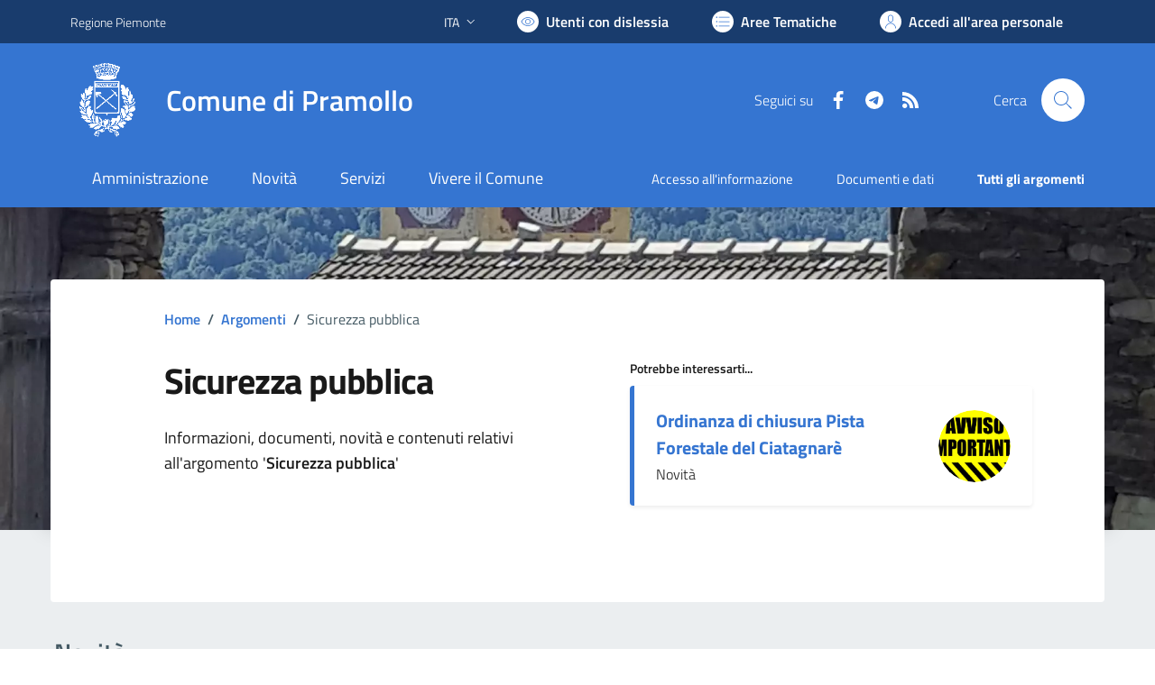

--- FILE ---
content_type: text/html; charset=utf-8
request_url: https://comune.pramollo.to.it/services/v1/ashx_master/carica_random_ricerca.ashx
body_size: 252
content:

						<li role='listitem'>
							<a href='/servizi/faq/117/Richiedere-l-27inclusione-nell-27albo-dei-presidenti-di-seggio-elettorale'>
								Richiedere l'inclusione nell'albo dei presidenti di seggio elettorale
							</a>
						</li>
						<li role='listitem'>
							<a href='/servizi/faq/106/Presentare-la-dichiarazione-sostitutiva-atto-di-notoriet-c3-a0'>
								Presentare la dichiarazione sostitutiva atto di notorietà
							</a>
						</li>
						<li role='listitem'>
							<a href='/servizi/faq/134/Servizio-di-Trasporto-Mercatale'>
								Servizio di Trasporto Mercatale
							</a>
						</li>
						<li role='listitem'>
							<a href='/servizi/faq/95/Richiedere-la-cancellazione-anagrafica'>
								Richiedere la cancellazione anagrafica
							</a>
						</li>

--- FILE ---
content_type: application/javascript
request_url: https://comune.pramollo.to.it/mdg/cookies/app.js
body_size: 2516
content:
// obtain cookieconsent plugin
var cc = initCookieConsent();

// microsoft logo
var logo = '';
var cookie = '';

// run plugin with config object
cc.run({
    current_lang : 'en',
    autoclear_cookies : true,                   // default: false
    theme_css: '/mdg/cookies/cookieconsent.css',
    cookie_name: 'cc_cookie',             // default: 'cc_cookie'
    cookie_expiration : 7,                    // default: 182
    page_scripts: true,                         // default: false
    hide_from_bots: true,

    // auto_language : false,                   // default: false
    // autorun : true,                          // default: true
    // delay : 0,                               // default: 0
    // force_consent: false,
    // hide_from_bots: false,                   // default: false
    // remove_cookie_tables: false              // default: false
    // cookie_domain: location.hostname,        // default: current domain
    // cookie_path: "/",                        // default: root
    // cookie_same_site: "Lax",
    // use_rfc_cookie: false,                   // default: false
    // revision: 0,                             // default: 0

    gui_options: {
        consent_modal: {
            layout: 'box',                      // box,cloud,bar
            position: 'bottom right',           // bottom,middle,top + left,right,center
            transition: 'slide'                 // zoom,slide
        },
        settings_modal: {
            layout: 'box',                      // box,bar
            // position: 'left',                // right,left (available only if bar layout selected)
            transition: 'slide'                 // zoom,slide
        }
    },

    onAccept: function (cookie) {
        console.log('onAccept fired ...');

        // delete line below
        typeof doDemoThings === 'function' && doDemoThings(cookie);
    },

    onChange: function (cookie, changed_preferences) {
        console.log("SCELTA : " + changed_preferences);
        
        // If analytics category's status was changed ...
        if (changed_preferences.indexOf('analytics') > -1) {

            // If analytics category is disabled ...
            if (!cc.allowedCategory('analytics')) {

                // Disable gtag ...
                console.log('disabling gtag')
                window.dataLayer = window.dataLayer || [];

                function gtag() { dataLayer.push(arguments); }

                gtag('consent', 'default', {
                    'ad_storage': 'denied',
                    'analytics_storage': 'denied'
                });
            }
        }


        // If analytics category's status was changed ...
        if (changed_preferences.indexOf('Terze') > -1) {

            // If analytics category is disabled ...
            if (!cc.allowedCategory('Terze')) {
                console.log('disabling Terze Parti')
            }
        }


        // delete line below
        typeof doDemoThings === 'function' && doDemoThings(cookie);
    },

    languages: {
        'en': {
            consent_modal: {
                title: 'Cookie',
                description: 'Questo sito utilizza cookie tecnici e, previo consenso, cookie di profilazione. Cliccando sul tasto \'Accetta tutti\' si presta il consenso alla profilazione <a href="/amministrazione/informativa-privacy" target="_blank">Cookie policy</a>',
                primary_btn: {
                    text: 'Accetta tutti',
                    role: 'accept_all'              // 'accept_selected' or 'accept_all'
                },
                third_btn: {
                    text: 'Rifiuta Tutti',
                    role: 'accept_necessary'        // 'settings' or 'accept_necessary'
                },
                 
                secondary_btn: {
                    text: 'Personalizza',
                    role: 'settings'        // 'settings' or 'accept_necessary'
                }


            },
            settings_modal: {
                title: logo,
                save_settings_btn: 'Salva personalizzazioni',
                accept_all_btn: 'Accetta Tutti',
                close_btn_label: 'Chiudi',
                cookie_table_headers: [
                   {col1: 'Servizi Utilizzati'}
                ],
                blocks: [
                    {
                        title: 'Impostazione cookie',
                        description: 'I cookie sono piccoli file di testo che il server web deposita sul dispositivo con cui l\' utente naviga. Un cookie non pu&ograve; leggere dati personali salvati sul disco fisso o cookie creati da altri siti, poich&egrave; le sole informazioni che pu&ograve; contenere sono quelle fornite dall\' utente stesso.'
                    },
                    {
                        title: 'Cookie tecnici',
                        description: 'Questi cookie sono necessari per il funzionamento del sito e non possono essere disabilitati. Questi cookie non raccolgono informazioni personali.',
                        toggle: {
                            value: 'necessary',
                            enabled: true,
                            readonly: true          // cookie categories with readonly=true are all treated as "necessary cookies"
                        }
                    },
                    {
                        title: 'Cookie analytics - Matomo',
                        description: 'Questi cookie permettono di contare le visite e le fonti di traffico in modo da poter misurare e migliorare le prestazioni del sito. Aiutano a sapere quali sono le pagine pi&ugrave; consultate e vedere come i visitatori si muovono durante la navigazione. Tutte le informazioni raccolte da questi cookie sono aggregate e anonimizzate.',
                        toggle: {
                            value: 'matomo',     // there are no default categories => you specify them
                            enabled: false,
                            readonly: false
                        } 
                    },
                    /*{
                        title: 'Terze parti',
                        description: 'Questi cookie sono impostati da una serie di servizi di social media utilizzati all\'interno del sito per consentire la condivisione di contenuti.Sono in grado di monitorare il browser e di creare un profilo degli interessi del visitatore. Ci&ograve; potrebbe influire su quanto viene visualizzato durante la navigazione su altri siti. Anche questi cookie potrebbero comportare il trasferimento dei dati in paesi extra- europei, e in particolare negli Stati Uniti. Per tale ragione, se non si accettano questi cookie, non &egrave; possibile utilizzare o visualizzare i rispettivi servizi e contenuti.',
                        toggle: {
                            value: 'Terze',
                            enabled: false,
                            readonly: false
                        },
                        cookie_table: [
                            {
                                col1: 'Facebook',
                            },
                            {
                               col1: 'Twitter',
                            },
                            {
                                col1: 'Youtube',
                            }

                        ]
                    },*/
                    {
                        title: '',
                        description: '[<a target="_blank" href="/amministrazione/informativa-privacy#policyCookie">continua a leggere la cookie policy</a>] ',
                    }
                ]
            }
        }
    }
});
